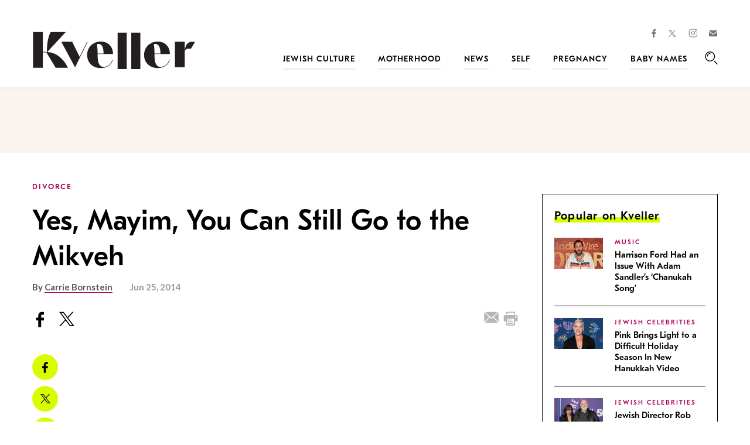

--- FILE ---
content_type: text/html; charset=utf-8
request_url: https://www.google.com/recaptcha/api2/anchor?ar=1&k=6LfhpgMsAAAAABX5zN7AMnMmTG4gzUAQq2XyPTlc&co=aHR0cHM6Ly93d3cua3ZlbGxlci5jb206NDQz&hl=en&v=PoyoqOPhxBO7pBk68S4YbpHZ&size=normal&anchor-ms=20000&execute-ms=30000&cb=h4bpabc2vtum
body_size: 49511
content:
<!DOCTYPE HTML><html dir="ltr" lang="en"><head><meta http-equiv="Content-Type" content="text/html; charset=UTF-8">
<meta http-equiv="X-UA-Compatible" content="IE=edge">
<title>reCAPTCHA</title>
<style type="text/css">
/* cyrillic-ext */
@font-face {
  font-family: 'Roboto';
  font-style: normal;
  font-weight: 400;
  font-stretch: 100%;
  src: url(//fonts.gstatic.com/s/roboto/v48/KFO7CnqEu92Fr1ME7kSn66aGLdTylUAMa3GUBHMdazTgWw.woff2) format('woff2');
  unicode-range: U+0460-052F, U+1C80-1C8A, U+20B4, U+2DE0-2DFF, U+A640-A69F, U+FE2E-FE2F;
}
/* cyrillic */
@font-face {
  font-family: 'Roboto';
  font-style: normal;
  font-weight: 400;
  font-stretch: 100%;
  src: url(//fonts.gstatic.com/s/roboto/v48/KFO7CnqEu92Fr1ME7kSn66aGLdTylUAMa3iUBHMdazTgWw.woff2) format('woff2');
  unicode-range: U+0301, U+0400-045F, U+0490-0491, U+04B0-04B1, U+2116;
}
/* greek-ext */
@font-face {
  font-family: 'Roboto';
  font-style: normal;
  font-weight: 400;
  font-stretch: 100%;
  src: url(//fonts.gstatic.com/s/roboto/v48/KFO7CnqEu92Fr1ME7kSn66aGLdTylUAMa3CUBHMdazTgWw.woff2) format('woff2');
  unicode-range: U+1F00-1FFF;
}
/* greek */
@font-face {
  font-family: 'Roboto';
  font-style: normal;
  font-weight: 400;
  font-stretch: 100%;
  src: url(//fonts.gstatic.com/s/roboto/v48/KFO7CnqEu92Fr1ME7kSn66aGLdTylUAMa3-UBHMdazTgWw.woff2) format('woff2');
  unicode-range: U+0370-0377, U+037A-037F, U+0384-038A, U+038C, U+038E-03A1, U+03A3-03FF;
}
/* math */
@font-face {
  font-family: 'Roboto';
  font-style: normal;
  font-weight: 400;
  font-stretch: 100%;
  src: url(//fonts.gstatic.com/s/roboto/v48/KFO7CnqEu92Fr1ME7kSn66aGLdTylUAMawCUBHMdazTgWw.woff2) format('woff2');
  unicode-range: U+0302-0303, U+0305, U+0307-0308, U+0310, U+0312, U+0315, U+031A, U+0326-0327, U+032C, U+032F-0330, U+0332-0333, U+0338, U+033A, U+0346, U+034D, U+0391-03A1, U+03A3-03A9, U+03B1-03C9, U+03D1, U+03D5-03D6, U+03F0-03F1, U+03F4-03F5, U+2016-2017, U+2034-2038, U+203C, U+2040, U+2043, U+2047, U+2050, U+2057, U+205F, U+2070-2071, U+2074-208E, U+2090-209C, U+20D0-20DC, U+20E1, U+20E5-20EF, U+2100-2112, U+2114-2115, U+2117-2121, U+2123-214F, U+2190, U+2192, U+2194-21AE, U+21B0-21E5, U+21F1-21F2, U+21F4-2211, U+2213-2214, U+2216-22FF, U+2308-230B, U+2310, U+2319, U+231C-2321, U+2336-237A, U+237C, U+2395, U+239B-23B7, U+23D0, U+23DC-23E1, U+2474-2475, U+25AF, U+25B3, U+25B7, U+25BD, U+25C1, U+25CA, U+25CC, U+25FB, U+266D-266F, U+27C0-27FF, U+2900-2AFF, U+2B0E-2B11, U+2B30-2B4C, U+2BFE, U+3030, U+FF5B, U+FF5D, U+1D400-1D7FF, U+1EE00-1EEFF;
}
/* symbols */
@font-face {
  font-family: 'Roboto';
  font-style: normal;
  font-weight: 400;
  font-stretch: 100%;
  src: url(//fonts.gstatic.com/s/roboto/v48/KFO7CnqEu92Fr1ME7kSn66aGLdTylUAMaxKUBHMdazTgWw.woff2) format('woff2');
  unicode-range: U+0001-000C, U+000E-001F, U+007F-009F, U+20DD-20E0, U+20E2-20E4, U+2150-218F, U+2190, U+2192, U+2194-2199, U+21AF, U+21E6-21F0, U+21F3, U+2218-2219, U+2299, U+22C4-22C6, U+2300-243F, U+2440-244A, U+2460-24FF, U+25A0-27BF, U+2800-28FF, U+2921-2922, U+2981, U+29BF, U+29EB, U+2B00-2BFF, U+4DC0-4DFF, U+FFF9-FFFB, U+10140-1018E, U+10190-1019C, U+101A0, U+101D0-101FD, U+102E0-102FB, U+10E60-10E7E, U+1D2C0-1D2D3, U+1D2E0-1D37F, U+1F000-1F0FF, U+1F100-1F1AD, U+1F1E6-1F1FF, U+1F30D-1F30F, U+1F315, U+1F31C, U+1F31E, U+1F320-1F32C, U+1F336, U+1F378, U+1F37D, U+1F382, U+1F393-1F39F, U+1F3A7-1F3A8, U+1F3AC-1F3AF, U+1F3C2, U+1F3C4-1F3C6, U+1F3CA-1F3CE, U+1F3D4-1F3E0, U+1F3ED, U+1F3F1-1F3F3, U+1F3F5-1F3F7, U+1F408, U+1F415, U+1F41F, U+1F426, U+1F43F, U+1F441-1F442, U+1F444, U+1F446-1F449, U+1F44C-1F44E, U+1F453, U+1F46A, U+1F47D, U+1F4A3, U+1F4B0, U+1F4B3, U+1F4B9, U+1F4BB, U+1F4BF, U+1F4C8-1F4CB, U+1F4D6, U+1F4DA, U+1F4DF, U+1F4E3-1F4E6, U+1F4EA-1F4ED, U+1F4F7, U+1F4F9-1F4FB, U+1F4FD-1F4FE, U+1F503, U+1F507-1F50B, U+1F50D, U+1F512-1F513, U+1F53E-1F54A, U+1F54F-1F5FA, U+1F610, U+1F650-1F67F, U+1F687, U+1F68D, U+1F691, U+1F694, U+1F698, U+1F6AD, U+1F6B2, U+1F6B9-1F6BA, U+1F6BC, U+1F6C6-1F6CF, U+1F6D3-1F6D7, U+1F6E0-1F6EA, U+1F6F0-1F6F3, U+1F6F7-1F6FC, U+1F700-1F7FF, U+1F800-1F80B, U+1F810-1F847, U+1F850-1F859, U+1F860-1F887, U+1F890-1F8AD, U+1F8B0-1F8BB, U+1F8C0-1F8C1, U+1F900-1F90B, U+1F93B, U+1F946, U+1F984, U+1F996, U+1F9E9, U+1FA00-1FA6F, U+1FA70-1FA7C, U+1FA80-1FA89, U+1FA8F-1FAC6, U+1FACE-1FADC, U+1FADF-1FAE9, U+1FAF0-1FAF8, U+1FB00-1FBFF;
}
/* vietnamese */
@font-face {
  font-family: 'Roboto';
  font-style: normal;
  font-weight: 400;
  font-stretch: 100%;
  src: url(//fonts.gstatic.com/s/roboto/v48/KFO7CnqEu92Fr1ME7kSn66aGLdTylUAMa3OUBHMdazTgWw.woff2) format('woff2');
  unicode-range: U+0102-0103, U+0110-0111, U+0128-0129, U+0168-0169, U+01A0-01A1, U+01AF-01B0, U+0300-0301, U+0303-0304, U+0308-0309, U+0323, U+0329, U+1EA0-1EF9, U+20AB;
}
/* latin-ext */
@font-face {
  font-family: 'Roboto';
  font-style: normal;
  font-weight: 400;
  font-stretch: 100%;
  src: url(//fonts.gstatic.com/s/roboto/v48/KFO7CnqEu92Fr1ME7kSn66aGLdTylUAMa3KUBHMdazTgWw.woff2) format('woff2');
  unicode-range: U+0100-02BA, U+02BD-02C5, U+02C7-02CC, U+02CE-02D7, U+02DD-02FF, U+0304, U+0308, U+0329, U+1D00-1DBF, U+1E00-1E9F, U+1EF2-1EFF, U+2020, U+20A0-20AB, U+20AD-20C0, U+2113, U+2C60-2C7F, U+A720-A7FF;
}
/* latin */
@font-face {
  font-family: 'Roboto';
  font-style: normal;
  font-weight: 400;
  font-stretch: 100%;
  src: url(//fonts.gstatic.com/s/roboto/v48/KFO7CnqEu92Fr1ME7kSn66aGLdTylUAMa3yUBHMdazQ.woff2) format('woff2');
  unicode-range: U+0000-00FF, U+0131, U+0152-0153, U+02BB-02BC, U+02C6, U+02DA, U+02DC, U+0304, U+0308, U+0329, U+2000-206F, U+20AC, U+2122, U+2191, U+2193, U+2212, U+2215, U+FEFF, U+FFFD;
}
/* cyrillic-ext */
@font-face {
  font-family: 'Roboto';
  font-style: normal;
  font-weight: 500;
  font-stretch: 100%;
  src: url(//fonts.gstatic.com/s/roboto/v48/KFO7CnqEu92Fr1ME7kSn66aGLdTylUAMa3GUBHMdazTgWw.woff2) format('woff2');
  unicode-range: U+0460-052F, U+1C80-1C8A, U+20B4, U+2DE0-2DFF, U+A640-A69F, U+FE2E-FE2F;
}
/* cyrillic */
@font-face {
  font-family: 'Roboto';
  font-style: normal;
  font-weight: 500;
  font-stretch: 100%;
  src: url(//fonts.gstatic.com/s/roboto/v48/KFO7CnqEu92Fr1ME7kSn66aGLdTylUAMa3iUBHMdazTgWw.woff2) format('woff2');
  unicode-range: U+0301, U+0400-045F, U+0490-0491, U+04B0-04B1, U+2116;
}
/* greek-ext */
@font-face {
  font-family: 'Roboto';
  font-style: normal;
  font-weight: 500;
  font-stretch: 100%;
  src: url(//fonts.gstatic.com/s/roboto/v48/KFO7CnqEu92Fr1ME7kSn66aGLdTylUAMa3CUBHMdazTgWw.woff2) format('woff2');
  unicode-range: U+1F00-1FFF;
}
/* greek */
@font-face {
  font-family: 'Roboto';
  font-style: normal;
  font-weight: 500;
  font-stretch: 100%;
  src: url(//fonts.gstatic.com/s/roboto/v48/KFO7CnqEu92Fr1ME7kSn66aGLdTylUAMa3-UBHMdazTgWw.woff2) format('woff2');
  unicode-range: U+0370-0377, U+037A-037F, U+0384-038A, U+038C, U+038E-03A1, U+03A3-03FF;
}
/* math */
@font-face {
  font-family: 'Roboto';
  font-style: normal;
  font-weight: 500;
  font-stretch: 100%;
  src: url(//fonts.gstatic.com/s/roboto/v48/KFO7CnqEu92Fr1ME7kSn66aGLdTylUAMawCUBHMdazTgWw.woff2) format('woff2');
  unicode-range: U+0302-0303, U+0305, U+0307-0308, U+0310, U+0312, U+0315, U+031A, U+0326-0327, U+032C, U+032F-0330, U+0332-0333, U+0338, U+033A, U+0346, U+034D, U+0391-03A1, U+03A3-03A9, U+03B1-03C9, U+03D1, U+03D5-03D6, U+03F0-03F1, U+03F4-03F5, U+2016-2017, U+2034-2038, U+203C, U+2040, U+2043, U+2047, U+2050, U+2057, U+205F, U+2070-2071, U+2074-208E, U+2090-209C, U+20D0-20DC, U+20E1, U+20E5-20EF, U+2100-2112, U+2114-2115, U+2117-2121, U+2123-214F, U+2190, U+2192, U+2194-21AE, U+21B0-21E5, U+21F1-21F2, U+21F4-2211, U+2213-2214, U+2216-22FF, U+2308-230B, U+2310, U+2319, U+231C-2321, U+2336-237A, U+237C, U+2395, U+239B-23B7, U+23D0, U+23DC-23E1, U+2474-2475, U+25AF, U+25B3, U+25B7, U+25BD, U+25C1, U+25CA, U+25CC, U+25FB, U+266D-266F, U+27C0-27FF, U+2900-2AFF, U+2B0E-2B11, U+2B30-2B4C, U+2BFE, U+3030, U+FF5B, U+FF5D, U+1D400-1D7FF, U+1EE00-1EEFF;
}
/* symbols */
@font-face {
  font-family: 'Roboto';
  font-style: normal;
  font-weight: 500;
  font-stretch: 100%;
  src: url(//fonts.gstatic.com/s/roboto/v48/KFO7CnqEu92Fr1ME7kSn66aGLdTylUAMaxKUBHMdazTgWw.woff2) format('woff2');
  unicode-range: U+0001-000C, U+000E-001F, U+007F-009F, U+20DD-20E0, U+20E2-20E4, U+2150-218F, U+2190, U+2192, U+2194-2199, U+21AF, U+21E6-21F0, U+21F3, U+2218-2219, U+2299, U+22C4-22C6, U+2300-243F, U+2440-244A, U+2460-24FF, U+25A0-27BF, U+2800-28FF, U+2921-2922, U+2981, U+29BF, U+29EB, U+2B00-2BFF, U+4DC0-4DFF, U+FFF9-FFFB, U+10140-1018E, U+10190-1019C, U+101A0, U+101D0-101FD, U+102E0-102FB, U+10E60-10E7E, U+1D2C0-1D2D3, U+1D2E0-1D37F, U+1F000-1F0FF, U+1F100-1F1AD, U+1F1E6-1F1FF, U+1F30D-1F30F, U+1F315, U+1F31C, U+1F31E, U+1F320-1F32C, U+1F336, U+1F378, U+1F37D, U+1F382, U+1F393-1F39F, U+1F3A7-1F3A8, U+1F3AC-1F3AF, U+1F3C2, U+1F3C4-1F3C6, U+1F3CA-1F3CE, U+1F3D4-1F3E0, U+1F3ED, U+1F3F1-1F3F3, U+1F3F5-1F3F7, U+1F408, U+1F415, U+1F41F, U+1F426, U+1F43F, U+1F441-1F442, U+1F444, U+1F446-1F449, U+1F44C-1F44E, U+1F453, U+1F46A, U+1F47D, U+1F4A3, U+1F4B0, U+1F4B3, U+1F4B9, U+1F4BB, U+1F4BF, U+1F4C8-1F4CB, U+1F4D6, U+1F4DA, U+1F4DF, U+1F4E3-1F4E6, U+1F4EA-1F4ED, U+1F4F7, U+1F4F9-1F4FB, U+1F4FD-1F4FE, U+1F503, U+1F507-1F50B, U+1F50D, U+1F512-1F513, U+1F53E-1F54A, U+1F54F-1F5FA, U+1F610, U+1F650-1F67F, U+1F687, U+1F68D, U+1F691, U+1F694, U+1F698, U+1F6AD, U+1F6B2, U+1F6B9-1F6BA, U+1F6BC, U+1F6C6-1F6CF, U+1F6D3-1F6D7, U+1F6E0-1F6EA, U+1F6F0-1F6F3, U+1F6F7-1F6FC, U+1F700-1F7FF, U+1F800-1F80B, U+1F810-1F847, U+1F850-1F859, U+1F860-1F887, U+1F890-1F8AD, U+1F8B0-1F8BB, U+1F8C0-1F8C1, U+1F900-1F90B, U+1F93B, U+1F946, U+1F984, U+1F996, U+1F9E9, U+1FA00-1FA6F, U+1FA70-1FA7C, U+1FA80-1FA89, U+1FA8F-1FAC6, U+1FACE-1FADC, U+1FADF-1FAE9, U+1FAF0-1FAF8, U+1FB00-1FBFF;
}
/* vietnamese */
@font-face {
  font-family: 'Roboto';
  font-style: normal;
  font-weight: 500;
  font-stretch: 100%;
  src: url(//fonts.gstatic.com/s/roboto/v48/KFO7CnqEu92Fr1ME7kSn66aGLdTylUAMa3OUBHMdazTgWw.woff2) format('woff2');
  unicode-range: U+0102-0103, U+0110-0111, U+0128-0129, U+0168-0169, U+01A0-01A1, U+01AF-01B0, U+0300-0301, U+0303-0304, U+0308-0309, U+0323, U+0329, U+1EA0-1EF9, U+20AB;
}
/* latin-ext */
@font-face {
  font-family: 'Roboto';
  font-style: normal;
  font-weight: 500;
  font-stretch: 100%;
  src: url(//fonts.gstatic.com/s/roboto/v48/KFO7CnqEu92Fr1ME7kSn66aGLdTylUAMa3KUBHMdazTgWw.woff2) format('woff2');
  unicode-range: U+0100-02BA, U+02BD-02C5, U+02C7-02CC, U+02CE-02D7, U+02DD-02FF, U+0304, U+0308, U+0329, U+1D00-1DBF, U+1E00-1E9F, U+1EF2-1EFF, U+2020, U+20A0-20AB, U+20AD-20C0, U+2113, U+2C60-2C7F, U+A720-A7FF;
}
/* latin */
@font-face {
  font-family: 'Roboto';
  font-style: normal;
  font-weight: 500;
  font-stretch: 100%;
  src: url(//fonts.gstatic.com/s/roboto/v48/KFO7CnqEu92Fr1ME7kSn66aGLdTylUAMa3yUBHMdazQ.woff2) format('woff2');
  unicode-range: U+0000-00FF, U+0131, U+0152-0153, U+02BB-02BC, U+02C6, U+02DA, U+02DC, U+0304, U+0308, U+0329, U+2000-206F, U+20AC, U+2122, U+2191, U+2193, U+2212, U+2215, U+FEFF, U+FFFD;
}
/* cyrillic-ext */
@font-face {
  font-family: 'Roboto';
  font-style: normal;
  font-weight: 900;
  font-stretch: 100%;
  src: url(//fonts.gstatic.com/s/roboto/v48/KFO7CnqEu92Fr1ME7kSn66aGLdTylUAMa3GUBHMdazTgWw.woff2) format('woff2');
  unicode-range: U+0460-052F, U+1C80-1C8A, U+20B4, U+2DE0-2DFF, U+A640-A69F, U+FE2E-FE2F;
}
/* cyrillic */
@font-face {
  font-family: 'Roboto';
  font-style: normal;
  font-weight: 900;
  font-stretch: 100%;
  src: url(//fonts.gstatic.com/s/roboto/v48/KFO7CnqEu92Fr1ME7kSn66aGLdTylUAMa3iUBHMdazTgWw.woff2) format('woff2');
  unicode-range: U+0301, U+0400-045F, U+0490-0491, U+04B0-04B1, U+2116;
}
/* greek-ext */
@font-face {
  font-family: 'Roboto';
  font-style: normal;
  font-weight: 900;
  font-stretch: 100%;
  src: url(//fonts.gstatic.com/s/roboto/v48/KFO7CnqEu92Fr1ME7kSn66aGLdTylUAMa3CUBHMdazTgWw.woff2) format('woff2');
  unicode-range: U+1F00-1FFF;
}
/* greek */
@font-face {
  font-family: 'Roboto';
  font-style: normal;
  font-weight: 900;
  font-stretch: 100%;
  src: url(//fonts.gstatic.com/s/roboto/v48/KFO7CnqEu92Fr1ME7kSn66aGLdTylUAMa3-UBHMdazTgWw.woff2) format('woff2');
  unicode-range: U+0370-0377, U+037A-037F, U+0384-038A, U+038C, U+038E-03A1, U+03A3-03FF;
}
/* math */
@font-face {
  font-family: 'Roboto';
  font-style: normal;
  font-weight: 900;
  font-stretch: 100%;
  src: url(//fonts.gstatic.com/s/roboto/v48/KFO7CnqEu92Fr1ME7kSn66aGLdTylUAMawCUBHMdazTgWw.woff2) format('woff2');
  unicode-range: U+0302-0303, U+0305, U+0307-0308, U+0310, U+0312, U+0315, U+031A, U+0326-0327, U+032C, U+032F-0330, U+0332-0333, U+0338, U+033A, U+0346, U+034D, U+0391-03A1, U+03A3-03A9, U+03B1-03C9, U+03D1, U+03D5-03D6, U+03F0-03F1, U+03F4-03F5, U+2016-2017, U+2034-2038, U+203C, U+2040, U+2043, U+2047, U+2050, U+2057, U+205F, U+2070-2071, U+2074-208E, U+2090-209C, U+20D0-20DC, U+20E1, U+20E5-20EF, U+2100-2112, U+2114-2115, U+2117-2121, U+2123-214F, U+2190, U+2192, U+2194-21AE, U+21B0-21E5, U+21F1-21F2, U+21F4-2211, U+2213-2214, U+2216-22FF, U+2308-230B, U+2310, U+2319, U+231C-2321, U+2336-237A, U+237C, U+2395, U+239B-23B7, U+23D0, U+23DC-23E1, U+2474-2475, U+25AF, U+25B3, U+25B7, U+25BD, U+25C1, U+25CA, U+25CC, U+25FB, U+266D-266F, U+27C0-27FF, U+2900-2AFF, U+2B0E-2B11, U+2B30-2B4C, U+2BFE, U+3030, U+FF5B, U+FF5D, U+1D400-1D7FF, U+1EE00-1EEFF;
}
/* symbols */
@font-face {
  font-family: 'Roboto';
  font-style: normal;
  font-weight: 900;
  font-stretch: 100%;
  src: url(//fonts.gstatic.com/s/roboto/v48/KFO7CnqEu92Fr1ME7kSn66aGLdTylUAMaxKUBHMdazTgWw.woff2) format('woff2');
  unicode-range: U+0001-000C, U+000E-001F, U+007F-009F, U+20DD-20E0, U+20E2-20E4, U+2150-218F, U+2190, U+2192, U+2194-2199, U+21AF, U+21E6-21F0, U+21F3, U+2218-2219, U+2299, U+22C4-22C6, U+2300-243F, U+2440-244A, U+2460-24FF, U+25A0-27BF, U+2800-28FF, U+2921-2922, U+2981, U+29BF, U+29EB, U+2B00-2BFF, U+4DC0-4DFF, U+FFF9-FFFB, U+10140-1018E, U+10190-1019C, U+101A0, U+101D0-101FD, U+102E0-102FB, U+10E60-10E7E, U+1D2C0-1D2D3, U+1D2E0-1D37F, U+1F000-1F0FF, U+1F100-1F1AD, U+1F1E6-1F1FF, U+1F30D-1F30F, U+1F315, U+1F31C, U+1F31E, U+1F320-1F32C, U+1F336, U+1F378, U+1F37D, U+1F382, U+1F393-1F39F, U+1F3A7-1F3A8, U+1F3AC-1F3AF, U+1F3C2, U+1F3C4-1F3C6, U+1F3CA-1F3CE, U+1F3D4-1F3E0, U+1F3ED, U+1F3F1-1F3F3, U+1F3F5-1F3F7, U+1F408, U+1F415, U+1F41F, U+1F426, U+1F43F, U+1F441-1F442, U+1F444, U+1F446-1F449, U+1F44C-1F44E, U+1F453, U+1F46A, U+1F47D, U+1F4A3, U+1F4B0, U+1F4B3, U+1F4B9, U+1F4BB, U+1F4BF, U+1F4C8-1F4CB, U+1F4D6, U+1F4DA, U+1F4DF, U+1F4E3-1F4E6, U+1F4EA-1F4ED, U+1F4F7, U+1F4F9-1F4FB, U+1F4FD-1F4FE, U+1F503, U+1F507-1F50B, U+1F50D, U+1F512-1F513, U+1F53E-1F54A, U+1F54F-1F5FA, U+1F610, U+1F650-1F67F, U+1F687, U+1F68D, U+1F691, U+1F694, U+1F698, U+1F6AD, U+1F6B2, U+1F6B9-1F6BA, U+1F6BC, U+1F6C6-1F6CF, U+1F6D3-1F6D7, U+1F6E0-1F6EA, U+1F6F0-1F6F3, U+1F6F7-1F6FC, U+1F700-1F7FF, U+1F800-1F80B, U+1F810-1F847, U+1F850-1F859, U+1F860-1F887, U+1F890-1F8AD, U+1F8B0-1F8BB, U+1F8C0-1F8C1, U+1F900-1F90B, U+1F93B, U+1F946, U+1F984, U+1F996, U+1F9E9, U+1FA00-1FA6F, U+1FA70-1FA7C, U+1FA80-1FA89, U+1FA8F-1FAC6, U+1FACE-1FADC, U+1FADF-1FAE9, U+1FAF0-1FAF8, U+1FB00-1FBFF;
}
/* vietnamese */
@font-face {
  font-family: 'Roboto';
  font-style: normal;
  font-weight: 900;
  font-stretch: 100%;
  src: url(//fonts.gstatic.com/s/roboto/v48/KFO7CnqEu92Fr1ME7kSn66aGLdTylUAMa3OUBHMdazTgWw.woff2) format('woff2');
  unicode-range: U+0102-0103, U+0110-0111, U+0128-0129, U+0168-0169, U+01A0-01A1, U+01AF-01B0, U+0300-0301, U+0303-0304, U+0308-0309, U+0323, U+0329, U+1EA0-1EF9, U+20AB;
}
/* latin-ext */
@font-face {
  font-family: 'Roboto';
  font-style: normal;
  font-weight: 900;
  font-stretch: 100%;
  src: url(//fonts.gstatic.com/s/roboto/v48/KFO7CnqEu92Fr1ME7kSn66aGLdTylUAMa3KUBHMdazTgWw.woff2) format('woff2');
  unicode-range: U+0100-02BA, U+02BD-02C5, U+02C7-02CC, U+02CE-02D7, U+02DD-02FF, U+0304, U+0308, U+0329, U+1D00-1DBF, U+1E00-1E9F, U+1EF2-1EFF, U+2020, U+20A0-20AB, U+20AD-20C0, U+2113, U+2C60-2C7F, U+A720-A7FF;
}
/* latin */
@font-face {
  font-family: 'Roboto';
  font-style: normal;
  font-weight: 900;
  font-stretch: 100%;
  src: url(//fonts.gstatic.com/s/roboto/v48/KFO7CnqEu92Fr1ME7kSn66aGLdTylUAMa3yUBHMdazQ.woff2) format('woff2');
  unicode-range: U+0000-00FF, U+0131, U+0152-0153, U+02BB-02BC, U+02C6, U+02DA, U+02DC, U+0304, U+0308, U+0329, U+2000-206F, U+20AC, U+2122, U+2191, U+2193, U+2212, U+2215, U+FEFF, U+FFFD;
}

</style>
<link rel="stylesheet" type="text/css" href="https://www.gstatic.com/recaptcha/releases/PoyoqOPhxBO7pBk68S4YbpHZ/styles__ltr.css">
<script nonce="ZqqhUBgze6HR03djGEgdbQ" type="text/javascript">window['__recaptcha_api'] = 'https://www.google.com/recaptcha/api2/';</script>
<script type="text/javascript" src="https://www.gstatic.com/recaptcha/releases/PoyoqOPhxBO7pBk68S4YbpHZ/recaptcha__en.js" nonce="ZqqhUBgze6HR03djGEgdbQ">
      
    </script></head>
<body><div id="rc-anchor-alert" class="rc-anchor-alert"></div>
<input type="hidden" id="recaptcha-token" value="[base64]">
<script type="text/javascript" nonce="ZqqhUBgze6HR03djGEgdbQ">
      recaptcha.anchor.Main.init("[\x22ainput\x22,[\x22bgdata\x22,\x22\x22,\[base64]/[base64]/[base64]/bmV3IHJbeF0oY1swXSk6RT09Mj9uZXcgclt4XShjWzBdLGNbMV0pOkU9PTM/bmV3IHJbeF0oY1swXSxjWzFdLGNbMl0pOkU9PTQ/[base64]/[base64]/[base64]/[base64]/[base64]/[base64]/[base64]/[base64]\x22,\[base64]\x22,\x22FEXDsMOMw7fDn8ORLcKTQTvDizh+XcKiFl5Yw43DrULDu8OXwptwFhI/w6AVw6LCrsOOwqDDh8Klw4w3LsORw49awofDkcOwDMKowpcBVFrCiRLCrMOpwprDmzEDwoh5ScOEwp/[base64]/[base64]/Cl8ORc8OdM00cwrJAXBfCgsOzVG3ChsOkEMKmS3DCnsKfLQ0PBMO7fmbCncOKesKfwpfCljxewqfCnlorKcOnIsOtfkkzwrzDsyBDw7k7Bgg8DmgSGMKzfFo0w4w5w6nCoS0SdwTCjhbCksK1SUoWw4BAwrpiP8OdL1Byw7nDr8KEw64Ow7/DinHDrcO9PRoDbyodw7ctQsK3w57DlBs3w7HCnywEdz3DgMOxw5HCiMOvwoggwr/DnidbwobCvMOMLsKxwp4dwpLDkDPDqcOuODthF8KxwoUYbVcBw4AIK1IQIMOaGcOlw7zDncO1BCktIzkONMKOw41kwpR6Oj7CkRAkw4jDnXAEw4YJw7DClngaZ3XCo8Oew5xKFsOcwobDnUjDsMOnwrvDrsOXWMO2w5LChlw8wodEQsK9w6/Dr8OTEkwCw5fDlFvCs8OtFRvDqMO7wqfDqMOqwrfDjTrDgMODw6/CqVctJmINTRRBJMOwEGElQV9XOwjCkx3DpEZYw6HDuwECLsOyw6YXwpTCuBvDv1DCtsKnwpwhJHsYfMOgGzPCqMOrLjvDhsOVw4tGwpsRGcKyw4d+d8OsQBBTesOVwpXCqzlNw47ChSrDvXbCq13DqsObwqNCw4vChQfDqAJVw6g/wrHDnMOMwoIiS2zDscKqewtAEHVdwoo/B3/[base64]/Dv8Kzw4FcTlB4wpXDucOwwrXCr8KawqIzWcKJw5TDusKmTcOhMMO9CwNKJMOFw5bClQwBwqHDjFsww4obw5/DrSVrQMKjGcOFWcOIOcKJw4deU8OsIS7DqcKzasK+w5laY0PDkcKcwr/Dhj3DokhRKWxcIywewr/[base64]/DicKSw4J4w7E7G8OLS2fCj8KKwo1FT33DqMKsUCXDocK+fsOZwrzCrhkDwo/CiHttw4cELMOFKmDClWrDuz3CksKgH8O6wogLd8OoJcOBLcO4J8KuUXLChBdnVsK/[base64]/Cq2gdwrAGw6jCnUDCgg5Wwo1Qw7PDqjDDt8KpCX3DhljDjsORw77DucONTkfDpsO6wr4nwrLCuMKCw7XCt2dTM2Jfw41cwrB1FAHCvDA1w4bCl8OyKQwPKMKjwobCgyYHwpxtdcOTwrgqRXrCrH3DpsOOasKGClYENcOUw7wzwr/DhgBMGiMQJg08wrHDhQRlw6sdwpcdJ2nDscOPwrbCuwcbR8K/H8KnwohsPmBGwpw8M8K6U8KOSXZnPxbDrMKHwqbCmcOZV8K+w6jDiAoZwr7DhcK+HMKcwrdBw53DgT42w4XCs8K5esKlGMKywpzCuMKaX8OCwqFEw4DDj8Ktcx40wp/Ct0JUw6JwMEZDwpvCsAnCu0TDhcO3Zh7ChMO+bVwtWzo1wrMuKBkYdsOWcHFpNXw5KxBDf8O1DMOzE8KkOsK3wpgbSMOTZ8OLXlrDhcOXP1HCgnXDk8KNccOXUzhfRcO3Mz3CoMO9OcOew5RmPcK/ZgLDqyAZHcODwrjDmljChsKkMixZDT3Cp2pXw7Ief8KWw7vDvTZtwo0bwqLCiiDCn37CnGjDlsKowoIBOcKEEsKbw4ZswpDDjz7DrsKew73DhsOYLsK5V8OFbBZsw6HDqxnDkUzDlUB5wp5Sw67DgMKSw4FMOcOKAsOZw4XDiMKQVMKXwpvCqV3CkH/[base64]/DocKraH3ClH7DjQx9wovDuMK2wr5twqDDjcKLF8K+w77CjcOCwrUpKMKpw6HDl0fDm0bDriHDtRPDpMO0UcKywqzDucOrwq/DqsO0w5rDi0nCpcOBIsOWaDXCksOlccKFw4sAMVpXC8O1fMKldAcceVvDosKHwoPCvMO/wr4uw5khKSrDgFnChk3DsMOAwoXDnlVIw6ZKVn8Xw7fDrz3Dkit6CVDDgAFaw7PDsx7CssKewpbDsznCqMOgw6Fow6ZzwqlJwoTDk8OWw5zDoTE0MFx6EQIewr/[base64]/CnsOGGgvDo8OLdsOAOw5gUzPDvCxEwqIkwprDkRnDvCANw6LDqsO3XcKoC8KFw4/Do8KGw6FuJMONcsKoOmvCtgbDgHM7CibCqMOIwoMhek98w6fDmXo4Yi3Co1YaLMKEUFBWw7/[base64]/DmzI0RngBMcKeSMOVwrrDpAVXaV7DqMO2E8Opfl9VCCNVw4vCkhoJICkkw5DDkMKfwoVRwpDCoiZBH1pSw7/DinI7wqTDuMOVwo4Nw6E0Jk/CqcOSRsObw6skPcKnw4dKTBLDpMOZdMOSScOrIirCoHDCpibDvnzDvsKKXsK8CcOTLgLDoD7DmiLDt8Oswq3CtcKlw4YWesOjw5BjazLCqnHDhUDCjFjCtg0KSAbDrcKIw43Di8KrwrPCoXlMVnrCo2dddMOjw4vCgcKsw5/ChyHDoksZTnFQCXVOdGzDqF3CucKHwrjCiMKGBMO6w6/Dv8OXWTPDlmDDr1HDk8OLYMOMw5fDvMKkw5jCv8K3CwQQwqJsw4vCgk5pwp/[base64]/MmI9WVNOwo/Ck8OPwpdiQMOKwpUTw4VTw53CvcOAGAVEAnrCscOpw7HCgR/DqsO9aMKVJsODeT7DtsK7JcO/IsKeWybClhENW3XCgsOgP8KPw4PDksKiLsOiw4Ygw5EGwqbDqz97RyPDv2jCjBBgPsOWdcKFcsOqEcKzc8KQwrEJwpvDtzTCi8KNZcObwoLDri/[base64]/[base64]/CFY3ZwwyTsKRTsObwpzDoTjCkQMnw4vCksK/w7TDgzvCv3nDvAfCi2bCiTtXw5gIw7g+wo9Mw4HDqTULwpUNw6/Ch8Ofc8Krw5QNUsKww67Dmn7CqGFEFGNSLMOOdkzCnMO4w5N7WArCgsKfKsOTBxJuwpNSQWxHPB47wqxKSX8cw74uw4FpScO+w5d1XcOQwr/[base64]/Cl3Zkw5HDunZNw5HDixLCnBA1fcOMw6zDpyYTwrLDjixFw61dZsKtT8KpMMKBQMKCcMKaJTgrw45ew6bDixwkFTlCwrXCjcK1EBd+wrPDg0BZwrERw7nCji3CsQnDtR7DocODGsKrwrlAwo8UwrI+KsOywrfCkA4eYMO/[base64]/wp9QwonCrksww5rDlWXDvsKMwqbDqsK6dMKvRXkuw7jDuGceEcKXwowNwpFew7p5Gj8BU8K9w5JtHAxxw491w7TDinwRZ8OxZT8hFlTCh3HDjD55wrlbw67DmMOPIMKgcHNfUsOIYcOnwrQtwrRhED/ClSY7EcOEUUbCpWrDp8Ktwpw7V8KVYcO8woFUwrBKw7HCphlhw5E7wolEScOCAwQ3w6rCs8KrN1LDpcKmw4tQwpxAwocBXXbDu1TDuVPDpwt9LShdYMKwKsOWw4gNLF/DtMKPw63CiMK4C03DkBvCosOCM8O5NC/CvcKCw4hVw7wEwobCh1kFw6bDjjHCvcKJw7VcJBgmw5YMwrPCkMOUZAfCiCjCvMKHMsOab0UJw7XDug/CqRQtYMO3w6FWG8OaeVFCwpweWMOBesOxWcO2DWocwo8sw6/Dk8O7wqLDj8OKw7ZIwpnDgcKBR8O3RcOzLGfCnmvDk0XCviY5w47DrcOjw4kLwqbDv8OZHcOSwpktw43CusKywq7Cg8KAwr/CvU/CkyvDmiZHK8KAFMOFRRRdwqlcwp1vwo3DjMO2JWDDuHNwNMKeQTLDhh4ID8KcwonCmsO8woXCksOGBXrDmsK8wp8ow6/CjEfCrg1qw6DDhjVnwprDhsOYB8KKwr7DusOBKjhgwoLCpms8M8OtwogPRsOPw4AeWS9uLsOQT8KQR3PDtidSwpp5w63DksK7wpUDZ8OUw4TCg8OGwpvDhVbDvFoowrvCv8KAwoHDqMO+RMK1wqEeAmlhcMOBw7/CmgEDNjTCnMOhY1xcwqnDt0t5w7dxWcKGa8K6bcOdVCUGMcOiw67Cn0ImwqMrMcK4wqUMeVDDlMOWwrXCr8OkS8KabHTDozVswpUWw6dhGBbCicKMKcOmw5M4UcOVbk/CsMOzwqPCgBEBw6JoQ8KIwrVBM8KBZ2xBw6MmwoXDk8OWwpxuw543w4oIYVDCl8K8wq/[base64]/w5UHLGTDt0FMw7DDsWjCgxPChcOGwoHClsKwAMKxwopwwrIZX0BzZFNKw5xHw7rDj2jDgMO5wqvCpcK6worDkMKcdVdsGxcyEGxTK1jDnMKJwqcPw4hbJ8KZZsOIw57CgsO9GcO6wpLCgHQIRMO/DGzDkAAiw6PDvBnCtWRtFsOUw50Aw5/ChUt/[base64]/wpzCmCNxwpnCkBTCl0XDlMO1dlHCqAwHN8O0w4dIw7w6BcOXLUMqYsOVS8Obw5Fvwo4iPhFLbcKnw6LCvcO3EMKgNizChsOkCsK6wqjDgsOKw7Atw4XClsOIwqNTDSs0wpbDn8O5WF/DtMO9SMOIwr8oRcOWU1RkVzbDg8KuVsKPwqHDgcOpWmvCkwXDrWvCjxpKWsOCJ8OHwo/[base64]/[base64]/Dgh5aXyDCqcKNw5zCvcKxbsOZw71caxLCtsOeQxkZwrbCu8OLw65dw4Mtw4XCq8OCSmE1d8OuJcOFw4/ClsOZW8Kfw4sRZsKUwr7DnnlCXcKlMsOaDMOLK8OlCRrDt8OPSmJoHz1uwr8YHi4EP8KqwqIcSBhHwpxLwr7CgV/DsVNow5g5S2/[base64]/Dj0YceHrCom92w6XCq3fCqCAewq9YCMOyw5bDlRzDjcKKw5EbwrPCsxVwwoVIRcOXYcKQAsKrWGvCiCNjCXYaMMOEHgYTw7XCuGPDp8Kmw4DCm8KUUhcDw7hFw4dzaGAXw4/DujjDqMKLaEvCvBHCi1zChMK3QlMrNyYYwqrCm8OWacKIwp/[base64]/fCHCuVNZQMKvHsKGwp7CjkXDqiA3wq83w4piw48ywoLDlcOzw4/ChsOibiLChBNse05pJSQdwp59wo8Dwr14w7MjJi7Ct0PChsOxwrxAwr44w5XDhWQjw4jCtCvCmMK/[base64]/P8OqHXACw7xlw63DgSstw63DpsOrwq8gw6gFeFtuJyxLw5VvwrbCo1kmTcKvw5LCqCktHA/CnSRZEcOTa8KIKmbDksOEwqFPG8OUC3JVw7cYwozDrcOyV2TDmUnDpMKlI0o2w6HCkcKtw53CvMOgwpvClSIkwrXCtEbCjsONBiV8GDRXwrzDiMOLw6DCvcKww7crWQJ1eW8owqPDiE3DtFrDu8Obw7fDqcO2Vi3DrDbCkMKRw4HClsORwr04TiTDkxVIAWXCrcO/BknCtnrCpcO7wpjCkEgZdxpkw4LDjHvCvjhOMnNSw4DDsgtPcD5DOMKAdcKdJC7DuMK8asOdw78fSmJPwo7ChcO+MMOmAyoTRMOEw6LCjg3Dp1U8wqPDp8O9wq/Cl8OIw6PCmsKcwroBw7/[base64]/w4pUfCcyeMOwZwZ3VMKvAjrCvlbCt8Knw4xFw5jCssKhwozCt8KSeEAtwotgR8OxHTHDusKNwrltXy47wp/DpzbCtyMrIcOdwqhwwqNNH8KcQsO/[base64]/BcOlWcKrwoZWw5JWPALDicOLw7XDkTZ5woLClHw9wrbDi2ciw7vDnhxmw4I6EjHCo3TDtMKeworChMKjwrRSw7vCjcKoeWDDlsKFXMKCwpJqwpEvw7XCkAdUwqUFwpfDgwNCw7PDm8OowqVFZH7Dt2Mvw77CjFjDsHnCs8OVGMKQccKmw47CicKKwo/CtsKXI8KPwo/DhsKSw6ktw5hSbR4GamcSesOiQzvDi8KxY8Kqw69eEyVawqZ8LcKqMsK5ZsOGw5sbw4NTK8Otwq1HPcKBwpkGw6ppW8KLaMOnRsOASGRswpXCgFbDgMK4wpjDq8KDX8KrY2QwIksQTANKw6kxEH/DqcOUw4UDBzUfw7MgCljCqMOgw6zCnm3DssOMV8OaBMKjwqIyYMOAVAAeTn4hWznDu1fDocKqQsO6w6PDqsKfDD/CmsKRHCzDksKjdgN/BMOrQsO7wonCphzDkMK3wrrCpcO4wrnCsElndkoowqUbJynCiMKbwpUGw6Mpwo9Fwp/DlsO4GiEFwr17w4jCqTvDpsO/[base64]/CtsKUwpTDlcOPNg0WS3PClGpMwo/CvkjCncOqPsKeM8K4DRh6CsOlw7PCkcOfw4dsAsOiLMKHV8OvAcKDwpJ/w78vwqjCjRETwqzDryNqwrfCm2xzw4vDlDN0fEgvbMK2w7JOFMOVIsOBUMO0O8K6VDYhwqd0KjTCnsO8wqrDsD3ChHgdwqFUI8O/MMOJwqnDnG19ccO5w6zCiyFLw7HCh8KxwrhEwo/CqcKfFzvCusOKRlsAw6rCiMOIwoszwr0Uw7/[base64]/CvFMID8KuEsOKw4LCl1jDpm86wqkYT8O3LCtwwrFlBljDjsKxw41qwpJBJVrDtnQlccKRw65xA8OcP07CmcKOwrrDh2DDsMO5wp9uw5lve8OnbcKiw6/Du8KvQQfCgcOSw4nCjsOCMATCuFrDoAlpwr08w7DCmMOVQXDDuQXCn8OQLyTCpsOSw5BSLMKxw7R7wpwNRxl8XcK+BznCnsKkw7xEw4/[base64]/CiMOJw4zCt0Ecf8OQw7J1ZsOzGRsLYlNlwoEkwpYjwpPDhMOwZcKFw5HDosKhWRkqeVzDvsOUw48jw4lbw6DDkRvChcOSwoBYw6vClx/CpcO6FDQ8LFzDv8OLWXYXw7fDvlHCrsOGw5I3AH4Pw7MJM8KbGcO5wqkbw5o8BcKpwozCjsOUSMOtwoxKNnnDvU9fMcKjVSfCuEYFwpbCpmIpw4sADMOINRvDumDDqsKYZEjCuw0Ew58ECsOkDcKDLU8mHQ/[base64]/wosJbRXDnsOrNjcaw5fDrDXDlSVQwqNHJElPYHfDgCfCp8KcBRfDssKhwp5KQ8OYwqDDh8Ocw7vCgMO7wpvCuGnChX3CoMO5bnnCk8OCFjfDssOTwobCiDPDmsKDNCXCrsKzR8KbwovCg0/DuVtRwrEwHmzCvsO1EsKGW8OpX8K7esKjwoFqd0TCrgjDocK0GsKYw5jDpgnCjk0dw6/CmcO0wp7DtMK5HjLDmMOIw4kIXSjCk8KSe2JAbizDgMOKR0gyRsOJN8K5csKCw7nDtsOqacOsIsOmwrU/E3bCgcO1wo3CrcO5w5dOwr3DszVsBcOZJHDCpMOMUQh3wr9Pwqd0P8K6w6Iuw6MPwpbCrk3Ci8K0G8O1w5ALwrZGwrjCuQopwrvCs13ClsKcw6Y3Zntpw6TDkz5Ywrt1P8O/w4PCqQ57w7/DisOfBcK4N2HCoyrCjiBuwolxwo4LNsOYWlF0wqLCiMOKwqbDrcOww5vDgsOBMsOxQ8KAwrnDqMKAwoLDscOBdsOVwoAdwo5pfcKKwqrCrMOww6TCq8KKw53ClSM9wo7Cu19mEGzCgC/CuiUlwoDCksKzY8O6wqbDhMKzw5YPG2rCkBvDrsO2wqzDvm4bwpxAbsKrw6PDocKIw6/CpMOUJcORGsOjwoDDscOnw4/CoyrClUN6w7/DhArCgHxcw5vDuj55wprDmW1xwofCp0bDrWrCi8KwCsOwCMKTasK2w4cVwovDjVrCkMO7w78Vw6gFOFkxwrsCFmd3wrkIwoxJwq9sw7bCkMK0TcOEwo3Ch8KfNMOXeEdaMsOVMC7CqjfDs2LDm8OSMsOBFMKnwo4Ow6TCsH3DusOxwqTDm8K/allLwq4ewqLCtMKWwrshW0oPQsKTXkrCncO2QV/DusOjZMK+VVvDlRpWcsKzwqjDhzXDh8OxFFQUwpZdw5QOw6UoBX4fwrMvw7XDiWhrGcOtYMKZwqt/d1sXMVDCpj87wofDnkHDi8KLLW3Dt8OVC8OMw5LDkMOHLcO5CcORO3TCmsOLFB9Gw5gBU8KKeMOXwrfDnB03GUvDrTt1w5A2wr0iZE8TIsKHX8Kmw5Qbw6wCw7x2UMKLwphNw5xQQMK5T8Kzwq02wpbClMOBPzdpGzTCl8OSwqXDjcOww7nDmcKCwphcJG/Dr8OAVcOlw5TCniVhfcKlw65uLXrCtsO/wpzDvwrDo8KIFQfDlwDCi1lpQ8OmLS7DkcOEw5snwqXDhEIVAUwnAcOXwrMsWcKgw5soTHvClMKie1TDpcO/w4oTw7PDosK3w7h0TDUAw4XClxl8wpJCdyU/w4LDgsKrw6PDjcK3woFowo3Dhxs5wr7CgsOILcOqw6c9X8OLHSzClEHCoMKuw4bCjX4HR8ODw5hMMFY/WkHChMODQUPDmMKrwpt6w7gJblHDpQU/wp3DqsKOw7TCk8O6w6JjdF8bMGkreRTClsO3WGRcw7zCgh/CqXkmw4k+wpkjwq/[base64]/CpkfClSrDkcOowplOw6XCmicVwqvCpx3DmcK5w5jDn2AkwpQNw59ew6bCmH3DmG3DjXHDqsKVbz/DscK+wo/Dn0svw5YMPcKtw5Z/[base64]/DoS1MCcO1w593wqAWw71OWmLCo8OuQFXCkMKWbsOmw4rCo2pkw73CgFFdwpRXwovDqQ/DiMOhwpt6MMOVwqPDq8KHwobChsK8woRYYRzDsD9NK8Ocwq/Cp8KKw4bDpMKhw5bCo8K1I8KZRmbClMOYwqgeF3piPsOpGFLCmMOawqLCnsOsf8KRwp7DokrDqsKiwoPDn0N4w6vCisKHMsOeEMOmHnlsNMKaaTFbKz/CmUljw6hGBzZkB8O4w6LDgUvDiXHDusOGPsOqSMOvwrvCusKUw7PCoHgKw78Lw6MJQF8+wqXDu8KbaVIvdsOowoRVfcO5wpDCowTDhMKuCcKvasK7d8Kdc8OGwoAWwrYOw78ZwrFZwpM/Li7DiFfCjXQYwrQtw4hbGy/CjMKwwpPCoMOlHWXDpwfDqsK4wrbCqXYSw5/[base64]/CnCBqGMK+wqnDn8Khw7FuRMOSw5vCvcO0w4ogSsONFyfDrXcywqDCtcOxCV/Dqw9zw45UIw5sdE7CisO/Xgs8w5Iswr8KdiJ9Ykw4w6jDpcKCwrNbwoo/MEUAf8K+BBdzL8KPwr7Ck8KGf8O3e8Kpw4/Cu8Kqe8OGH8KnwpFLwrUmw53Cp8Knw7tjwpdnw4fDqMODLcKcGMOGch7DscK+w4YEC13CkcOuH1LDoSfCtjbCpnYELzHCsjnDiGpWPEdEScOOTMO0w5ZOFUDCiSFiI8KSfiJawo8Vw4rDssK7aMKQw6/[base64]/ChT/CihZlRDbCqkVWwoXDnjUTUQXCpz/CgcKQTsK+wrs0WEHChMKlFjU/wrHCqsKpw4PClMKpI8Kxwrlja2fCt8ObMyAww5bCrHjCp8KFw6PDm1LDgUvCt8KPVhAxLcKYwrEzBBHCvsK8wrQQR3XCoMKdNcK9OhBvIMKtV2EgKsO+NsOaA31BMcKAw4bCr8KXS8KqNisNw4DCgGclwoPDlHHDp8OPw5RyJRnCp8KxZ8KnGsOURsK6KQ5/w7UYw4vCnSTDp8OePlPCrMKiwqzDkMKrN8KCK056NsK8w6HDpCwzWGlWwrnCu8K5AcONb10/F8Kqwp7DucKLw4tiw6PDk8KfEQHDtWpcdw8NdMOUw6hZwo7DglTDqcKuK8OlcMKtaH5lwq5rXA5MUF17wpwbw7zDv8KEOcKjw5XDhknCt8KBIcKPw74Ew7wHw7B1VxlqOyfDrmgxT8KMwpd6UB7DssO9VGFOw55/b8OsT8OiMh15wrAZcsKBwpTCiMKCKhfCs8OPIkoRw7c6UxNWYsKwwo/Cixd7KsOswqvCqcK9wq7CpRLCk8K0woLDgsOpfcKxwp3DtMOnacKbwpvDssKgwoE6XsO+w68hw73CknZowqodw48swpFiTgvCoGBOwqoRM8KddMOyIMOUw45vTsKyZMKwwpnDkMOLZ8Oew5jCu0tqaS/CuCrDtRzCosOGwr12w6d1w4IlNsOqwqpcwoEQTxfCgMKjwo7CucODw4TDpsONwpvCmmLCgcKmwpZKw44rwq3DtFDClmrChS4zMMOLw4BCw4bDrzvDhkTCnjsYC0PDn0fDr0kWw5Ibax7CtcO3wqzDtcO+wrVlBcOuMcOZe8OWXMKhwqkcw4I/LcOVw5s9wq3Dm1A2PsOpcsO7B8KALADCrMKZbwbCjMKpwobCjQTCpXcdVsOvwprCuSEcaQpMwqbCscKNwpslw4wawrDCnzsVw4LDjcOzwopSGnbDq8KxI01qIn/DpMKGw7Ipw7V7McKzT0DCoGA8CcKLw6bDkBh/IB4MwrfDj05awosyw5vCrHDDhQZ9IcKNCVDCvMKhw643QR/DoX3CjSpLwqPDk8ONdcOEwoR0wrnCtMOsCikdBcODwrXDqcOjPsOfOTjDiBYeMMK5wpzCiR4dwq0qw6YoSFbCl8OWXDbDn116b8KJw4IaYG/CtlfDjsOjw6jDlx/CnsKtw4VuwozDnRFJIH8ZJ3pJw5x5w4vDmR/CiSrDp0t6w5NkL0ooYB7DvcOeb8Ovw7wqNRpYSTPDk8KsaRp4XUcRP8KIdMKVcHEhelHDtcOdb8O+AmslPxEST3Y6wqDDlTF0LMKwwrPDsibCgQpcw6wGwqlLLUoEw4XCo1/ClGPDgcKjw4lZw40VfMKGw44rwqLCncKbO07Dq8OAT8Kja8K4w67Dp8Ovw7TCgTfDpCAKAR/DkSF+W2TCucO7wooLwq3DksKhwrzDqiQdwpY6GFDCvDEOwr/Dgw3Dj2ZTwp/DqB/[base64]/CuMOBwqrDrHTCosOqwpPCscONbxN3fRbDuCPCnMKmQCDDrmPClCrDnMOVwqkDwrhDwrrCmcKWwrjDncO/IzjDnsK2w79hWhwHwo0HEMObP8OWLsOdwrUNwqrDgcObwqFLc8Kqw73CqhUgwpDDlsOrW8KwwqFvd8ONWcKBAMOzXMOWw4PDsHDDrsKJHMKidCjCnADDnlELwodJw4HDtlLCh1XCrsKdecOxaDPDi8OKP8KOCcOrJl3Cv8OKwr3DoHtGH8OZPsKhw5zCmh/DqMO7wp/[base64]/CgcOGwowBLHjDsHPCgXzCusOzAcOgw6AZXMOIw6vDgE3CozfCnH7Di8K8DU8+wrJrwqrCvVjDiRk/w4dDCHo+d8K2NMOxw5rCn8OYeX3DusOyesOBwrBRV8KXw5YBw5XDtEgta8KmIQ9uDcOQwpZhw5/CohHCi14LGH7ClcKTw4cGwqXCpgHClMOuwpQNw6RwDBzCrwRAwofCtcODMsOzw7hXw6R6VsOeKFoEw4rCpQDDncOFw6IoUV4Fdl/CtlrCgjYdwpHDnhvCrcOofV/CmsOPbjnCicKqNgdQw6fCoMKNwp7DpsO6Pw0KSsKCw55pOktPwr8IDMKuWMKxw491fMKLDhE0W8OiCcKbw5vCucKBw7UvccKwFxbCgMOwBTPChMKFwojCrk/Co8O4HnZYJcOvw6PDmnYQw57Cp8OxV8O/woF9FsKvaU7CosKswpnCmCTCnUQQwp4QeW17wqTCniJjw6xLw7vCm8KBw6jDiMO3Ewwawr5ww7pwFsKiem3CqxDCritgw7/CtsOdAcO1UmxFwoVzwo/Cmko/[base64]/Cm8KGw5FpGnfCilsTwrLCo8O1wptywrQEwqvCoUfDrVHDnsOxS8KPw6sjOz4rJcOdYcOPSwZUI2VYXsOkLMONasKMw4VoACJgwqfDscK4SMO4L8K/wrLDtMK2wpnClGfDtCsjaMOWA8KDNsOTVcO7IcOYw4xmwqNUwpPDl8O5Zy0RecKpw5LCjkHDpl9cFMK/AzQ6CEjDoX4ZB13DlyHDusKSw5zCiER5woDCpFsuGF9nXMOswqkew7R3w7l0JG/CiHgnwoBOfEvCgxbDlAbDucOgw5/ChhVuAsOiwqbDocO/[base64]/CgI8bQ0ew5ovw4XDkD7DoV0aw4DCn8OKbyMrVsO5wonCjXAKw7c0J8Ocw5bCgcKKwqzCtR3Cg2ZcYkcXacK/A8KjPsO3d8KJw7J9w7xVw6M5cMODw6h8KMObbzdRX8Okwpcxw6/CkzAwV31Dw49pwoTCrTVVwpnDksOaTiZGAMK8QErCqRzCpMKobsOwC2jDj2nCo8KtcsOow710woXCo8KOC0/Ct8OpcWNuwqVXQSXCrXPDlBTDvXrCsWxtwrEnw5ULw6Vgw6ISw4XDi8OxUcKQXcKNw4PCocOpwoh9SsOxFSXDjMKJwonCvMKFwpVPGWDCrAXCrcOpEnhew6DDiMKSMRrCk0/DmRxSw6LCncOAXkZme0kdwrwDw5fDtwgQw5oFcMOqw5dlw5kRw6TDqhcXwr49wrXDmGEWPsKdHcKCFWbDqTl5DcOKwpFCwrPDnx1QwphRwpg2YcK3w45RwrDDgMKFwr8aakrDv3nCmcOqdWTDosOiAHHCmsKEwqYhe2hnEy1Xw7kwU8KQEkUFE2g/[base64]/w6xHJsKeTMOECDFpw4LDmD/Cgk/[base64]/DhMOYdMKvWcKZVMOhY1jCmsOCw43DuTIFw6TDjMKHwrrDg29Ew6vChsO8wp9Cw584w4HDsWhHLXzCisOjfsO4w5Rcw4HDpAXCg0E+w4ctw6XCimLCn3ZBCMK7LXTClMONMg/[base64]/CnyRYwqXDjjhhE8OKMSBewr/Dh8Knw4nDlDYZWcOiPsOLw6kET8OfEnJDwq0AY8OAw4Z/[base64]/[base64]/CtsOhwqJwIDsQH8K5TGExwqDCkxZ5TxNgSMOGWcOswo/DnSwswoTDpxNiw7zDtcOnwoN9wojCk3DDgVrDrMKqC8KoBcOLwrALw6ZqwrfCrsOaYhpBezzCl8Ksw5pBwpfCjgQ9w6NRMMKZwrLDqcKSHcKnwo7DqsKhw4Aaw54pZX99w5JHKwnDlErChsO/S0jCrGfCsBVcBcKuwqXCoUFMwrzCksKxfHRfw7fCs8ObV8KEcBzCkTzDj0wmwokOaRnCjsK2w5FMbA3CtzbDuMKzMxnDg8OjVARDUsKtMCZAwpHDsMKeQEMqw5h0UgYow78UFVzCgcKWwqMvZsOew5TCocKHU1PCrcK/w7TDvAXCr8Klw5UIwopPAk3CnMOxD8O+XyjCgcKtC27CtsOfwp9rcjwpw7YIFUhRXMO+wqI7wqbCisOCw51SfzPCp0ENwoASw7Ykw4tDw44vw47CvsOQw5sOdMKMH33Dp8K3w7wzw5rDmHLCn8OSw4MUYHFmw47ChsKsw6dbV2x2w5/DkmLDocO7KcOZwqDChXVtwqVYw6Y1w7TCusKew4F8bg3DkXbDv1zCq8KGBcOBwo4ywrPCuMOTfyDDsj/DhzHDjn7ChsO7AcOSVsOhKHPDssKZwpbCpcOtT8O3w7PDkcOMDMKIOsKCesO/w69HFcOiNsO+w4bCqcK3woIowoNhwqktw7c/w7LCl8Kcw4bCkMOJZSt+ZxtQaW5owq8fw7rDksOPw67CnQXCj8OcahEVwqFUCmMTw592ZlLDoC/CgR8rwp5Yw7kXwrFYw641woLDkyxWccOxw67DkmVDw7PCkE3DvcK9Y8O+w7/Dn8KRw6/DssOFw7fDpDjChEl3w57DglJQPcK7w4RiwqLDuRDDvMKAAMKRwqfDpsOUPsKzwqpKCzDDqcO4CEl9GV1NPWFcEEDDs8OvXygHw6hlwrckYwBbw4fCocOMSXUrScKvNhlmdyJWZcOMc8KLAMK2OsOmwos/wpUSwoUPw7Rgw7pQYE9vNSMlw6VLX0HDvcKdw4o/wo3Ch2rCqDLDpcKawrbCsnLCgcK9VsKyw6BxwqDCpX0+Pzo8O8KzBQAcGMOVBsK1RQnCiwzDisKWOg1vwqUTw7BZwr/DhMOOT30tQsOIw43CoSnCvAXCpMKNw5jCtW9VEgoqwqZcwqbDpUfDpmbCkQxGworCr0nDk3TCuBXDg8ONw4Imw718NnLDnMKFwqc1w4o/[base64]/DnDrClFbDlkFCV8K/woXDhyBlA3oLfCRCTENkw6BsBCrDu2nDsMKrw5nCgn9aT2XDpV0AGnLCicODw48nRsKhYXsywpITcTJdw4HDj8OLw4jDvAAswqwoXiE6wrxiw43CpDdVwolrMMKgwo/ClMOjw6Y1w5llKsOiwobDgcO8CMOVwpvCoFrDpizDnMOhw5XDqDU+H15Hwo3Dvj7DocKGJ3nCtDpvw57DpyLCvn8Gw7pcwp/DmsOOwqVgwpXCthDDvcOjwrg3LxEXwpkXKsKdw5TCqWLDpmXCpwXCrMOOw5J7wq/DvMKWwrPCvx1TZMOrw5jDr8O2w404BhvDqMKrwq9KVMKMw6TDm8Olw6/[base64]/w7HDrMORwoE8wrPDlUcqVsKFXMOhOcK2w6/DlUgEZMOBasOdXC3DjkfDsADDoVNCNljCqwtow6XCiHbDty41esOMw5vCrsKcwqDCuT5AX8OBFgULw6Vpw7nDiFPCt8Kgw4Nqw67DicO2Y8OkFsK+e8KfScOgwocvU8OeMksFYMOcw4vCvcO7w7/Ch8K8w5vCmMO0A18iDHPCisK1MUtRaD4hW3N+w7bCtsKtNQzCtcKFHTPCgEVgwoMCw6nCjcKGw7lEIcOiwrgTdhTCjMOxw6dlJF/Dr2Z0w7jCscOcw6/CnxPDtnXChcK3wo8Hw7YLbBx3w4DCsBLCiMKVwrZTw6/Ck8OmRsOkwpsWwqJpwpjDrXDCn8OlGmHDqsO+w5XDkMKIccOyw6dOwpY+dm5iP0gkHVrClit9wq19w4rDpMK8wpzDpcK6KMKzwrYQZMO9fsKCw53Dg2E3AUfCuEDDph/DtsKdw5nCncK6wrlTwpUUIBfCrwbCpH/DgwvDl8OPwoYuPMKUw5B5OMK0a8KxHMOswoLCt8Kmw5JAwrdow5nDhhU+w4s4wpbDsCxkY8K3asOAw6bDrsOKQz4AwqjDgDp7eh1kGC/DqMOoWcKqewwGWcOuRcKSwq/DisO7w7XDksKsVkrChMOWfMOew6nDncKkUVTDtwIOw6fDl8OYRwTDgsOPwpzDhFvCocOMTsOra8KnZ8K6w4HCocOqecOSwqBjwo12JcOFwrkewr83cHVVwrZkw7vDh8OXwrcowp3CrsOJwqNyw57DoybDg8OQwpbCsUMWe8KGw4nDi0UZw7JWXsOMw5NQLsK/[base64]/DoSLCtsO3w5o4EcK+wofDs0cqPX/DjXnDhcKewqLDuxMFw6fCtsKGO8KaDE05w4zCqGgawrxOfcOYwqzCgljCi8K0woNgMMOSw4HCmC/DmwrDhsKFJQxUwpk7GUJqYcKywpYEHATCnsOgwogSwpXDn8OoEh8fwrpPw5jDv8ODTgcHRcKrFhJvwpwLwpjDm38dRsKiwrEeDH9/OSpKPHVPw5s/SMKCAcO8EnLCqMKSeC/[base64]/[base64]/w4lYw6XDgcOEwqd7wrxqwqrDt8OJPsO8b8O3b1A1A8Omw4TCq8O6MsK0w4vCrkHDssKxbgrDmcOmKyVhwp1XI8OzSMO/FcOOfMK/wrvDrghvwoBLw4FOwoYTw4TCocKMwrnDn37DjSbDhlhePsOfSsKAw5RQwofDtFfDssONT8KQw55Gax8Cw6YNw6grdsKmw6wPGiQnw5nCo1MVF8KcVE3DmBV7wqpmUALDqcOqfMOHw5bCjG4Zw7fCqsKRdA3DoV1Qw7gvH8KQRMKEcgVzI8KZw5DDpcKOHwJ4QyY/wo/CvA7CtUPDtcOAQB0cLMKCN8OnwpZEDMOrw5vCuyzCiwDCpy/Cm2hOwod2Rk52w67CiMKWagDDh8OPw6jCo0hAwpMAw6fDnA/Dp8KoJMKdwojDkcK3woPCmkHCgMOBwodDIQ3DqcOQwpXDuyJxw7UQLxrDhD5fV8OAw5XDiGBSw7t/Hm/Du8K9X0lSS0I/w73CusODW2HCpwl8wrIsw5XDl8OfZ8OIcMOHw5J+w6cTL8KTwqjDrsO7azHDkVjDlTd1wq7CizoNDMK2SCN2Jk1Pw5jCtcKAD1F/XzzCu8KtwrRzw5XCrcOifcORd8Kpw4jClw9/LlTCqX9JwoJuw6/CjcOYXBdXworCsXEzw7jCpcOoDcOTX8KFRwpSw7DDjD/CpVjCvV1vWcKzw7VreigmwoxSejPCsw0IUcKcwqLCqTpEw4zChTLCvMOGwrDDjQHDvcKpDsKIw7XCojTDl8OawovCoWPCjyJSwr4Qwp8YEFvCpsK7w4HDl8O3XMOyRzPCjsO4Zj9lwp4AHQbDjRrDgl9MCMK5WlrDowHCmMKOwo/DhcK7LG9gwqnDrcKuw59Kw6AowqrDswrCs8O/wpdrw48+w59qwrtgNsOrFE/Do8OvwqzDucOlJcKNw6HDulIMfMK4UnDDu3lHWMKCPsOsw5tbQlhPwokrwqrCr8O9XF3DvsKeK8O0BcKdwobCvixtQsOvwrp2GF7Cqj/Dvj/Ds8KDwqUOB2TDpMKdwpTDtwBlJMOSw7vDtsKqXnHDocKQwqgdOGV7wqE0w5TDg8O2HcOJw47Cg8KDw4wfw75nwp8Sw4bDocKQScKgSnrClcOoZhoiP1bCnSYtQx7CqsKAasOxwr9Jw7d1w5Fbw6HCgMK/woZmw5zCiMKlw6Jmw4DDlsO8wpU8HMOtN8OnPcOnNWdsE0vDlcO1IcKQwpTDhcOqw67Dsz04wpzCnV49DgDCjybDkmvCkMO6cE3CrcKJPVIGwr3CuMOxw4Q0ZMOXw551w6Ffwro6TntJZcKLw6xcwqPChUHCuMKfAw/DuxbDksKewodUbVNzBwXCvcOoM8K5bcKpY8OCw50WwoLDr8OtccOhwp1IMMOhO37CjBtEwqLCv8O1wp8Sw4XDusK3w6RcVcKwOsKWV8KFKMKzDw/[base64]/DgcOSw70fwoJew5tzbCp3G8K8AiLCqcK9b8OSJ1hxHTTDlnNLwr7DiQBeB8KNw4VYwr5Jwp4XwoNdXEVhA8OId8Omw5kgwr98w7rCt8OnEMKdw5ROAEtSE8KYw75fTCplWgI/w4/Dj8O9FMKaA8OrKGzCoSjCs8OlOcKqLB5nw5PDuMKtdsOcw4JuFsKjMzbCrcOxw5zCjTrCijVfwrzClsOew6x6WFJuEMKPIxXCsCnCmlVAwojDjcO2wonDhAXDvA5YJx9PScK2wq4vPMKYw7hBwrB4G8Knw4zDrcOfw5Urw4/CsRhlDxTCp8OEw5lRdcKPw6DDhcKBw5zCgw0XwqJLWCcHEmkAw6JLwplkw7YCZcO2L8Olw4rDm2p/ecOHw4/DncOZOH9Zwp7CslTDlhbCrjHDoMOMcypPZsOJQsOKwptYw7TChSvCk8OIw6fDj8OXwpceIFlYS8KUQCPCtMO0KQckw75FwoPDgMOxw4TClMOHwrfCqDFzw4/CvcK+wpNaw6DDjwIrwo7DusKRwpNKwrcPUsKMJ8KYwrLDuGZMHh1bw4jCh8KLwp7CvEvDmVHDkgLCjVbCmzvDkFE2wpgMUz/Cq8Kdw6PChMK/wpBGBm7CisKww4nCpl8VP8ORwp7CvxMDwp9+Kw8Owro7DlDDqEViw7oWJHBXwqPCnwdvw61PTsOtTznDsnXCqcOTw7nDtMOfdMKywp0fwr7Cp8OIwo54NMO5wo/ChsKRR8OuewDDoMOxARvChG1gLcKuwqjCmsOGUcK5aMKdwrXCmWrDiS/DhQrCihHCm8OhEjpQw4V0wrDDvcKyPWjDu37CiBYtw6fCssKLaMKiwocUw5FWwqDCosO2esOACX7CksK2wpTDuwDCvWDDncOzw5dkBMOsFg4lVMOpLMOEPcOobnZwD8Kvw4MBOkPCp8OeacO1w4oBwpooTHZWw41nwpLDlcKiV8KxwpAKw5/DkcK7wpPDtU0hfsKEw7TDo03DqcOsw4A3wqdSwpXDl8Ozw4HCkhBGw5Zvwpd1w6/[base64]/[base64]/Ds8K3SMO4w6AuesO4w5zCr1hEwo7CrcOmQsKhwozDqi3DjANCwoYYwoEawptEw6oWwqR+FcK/SMK8wqbDusOnHMO2ImTDmlQ+RMO2wr/DgMO0w79uaMKeHsOCw7XDl8OAc0x2wrHCnVzDo8OcJcOwwrLCgwnDqgB7eMOlKiJUYcO5w79NwqYrwo/Cs8OwFSlgw67CiSjDoMKkLgNyw7fCnjfCiMKZwprDtUfCmzZmEVPDpicyEMKfwr7ClFfDj8OXByvCljYQeGRFC8K4ekDDp8Oiwog1w5suw4B9WcKXwr/CucKzw7vDnh3Dm00FPsKpGMOwE2TCg8OSZCULZcOwWkNCHDTDuMOQwrLDrXHDtcKLw6tWw40Zwr8rwpc7TmbCi8OePcK6MMO6GMKLU8KpwqYDw6lWdBsld006w7TDolrDkEpXwqfCscOYfDhDEQnDvMKZNwx/dcKbBiPCpMK9QllRwoY3w67DgMOuFRbCnS7DiMOBwo/DncO/ZB/CkQXCslHCiMO+RwDDiCdaKx7Ci28hw5XDlsKwAjbDpDo+w4LCj8KZw6XCgsK7fSNFQhQwIcKBwqZhF8OvBkJZw7Ilw5jCqT/DmsOyw5UrQ0Rlw5Bgw4Zrw4rDiBvCocOfwrsbwpkiwqPDp3RQZ3HDoTnDpE9zaVYYVcKIw71xbMOLw6XCisKzGcKlwpXCl8KlSgx7E3TCl8Ojw7FOfCLDoBgqZiZbK8O6AH/ClcKOw6tDW2J/MATDqMKeU8K2Q8KPw4PDmMOYLRfChlDDn0Zzw4fDt8KBX0XCnnU2ezXCgHQRwrd8GsOsBTzDqibDssKWZFU3FwbCnwYIw4gpeVodwqZVwq4hQEfDpsK/wp3CnG8uRcOWIcO/asOETkw2MMKrPMKkwqY9w4zCgWdQKjPDnCIeBsK/PllzAlMEA2dYJ0vCuRTClWbDvFkBwrAnwrMqZ8KFU3E7cMOswqrCh8KXwojCqF92w6xHRcKxf8OyQW7CmVp9w7JeMULDmBnCu8OWw4TCiEhRYD7DuxhTZsOfwppJKh9AeWRpQEcUADPDoGfCu8KrBizCkQPDghrDsF7DuBfDmhfCoC/CgsOhC8KeRU/DtMOKYVQOHj9tejzCgFU/[base64]/Dq8OgNBwmSWNbw7F3LsO/LcKQaxVcQzRvw5/DncO1wr59wqnCqxQjwoc+wo3CvSzChCUmwpPDiyDDn8KmfSx4IEbDoMKiL8OKw64FLcKUwqnCmyrCicKFKsOvJ27DrScKwo/CugvCnxZxbcKMwoXDry3CtMOYJMKbeiZM\x22],null,[\x22conf\x22,null,\x226LfhpgMsAAAAABX5zN7AMnMmTG4gzUAQq2XyPTlc\x22,0,null,null,null,1,[21,125,63,73,95,87,41,43,42,83,102,105,109,121],[1017145,101],0,null,null,null,null,0,null,0,1,700,1,null,0,\[base64]/76lBhnEnQkZnOKMAhmv8xEZ\x22,0,0,null,null,1,null,0,0,null,null,null,0],\x22https://www.kveller.com:443\x22,null,[1,1,1],null,null,null,0,3600,[\x22https://www.google.com/intl/en/policies/privacy/\x22,\x22https://www.google.com/intl/en/policies/terms/\x22],\x22+h2gayULlU1UsfNKg0HShpmkHYyWFnpkPA4b7ZbHqmg\\u003d\x22,0,0,null,1,1769365846406,0,0,[157,25],null,[122],\x22RC-ZJYKq_TmeIowIw\x22,null,null,null,null,null,\x220dAFcWeA7l5Jkd8XUWsMu1_8AeOV6s4i1mlpuSkyFe94ToBEJvAIic56Fja9s4BxXaNKDKmnQA6pDW0yufEQBB8OzL8FqUB31PkA\x22,1769448646645]");
    </script></body></html>

--- FILE ---
content_type: application/javascript
request_url: https://forms.kveller.com/w37htfhcq2/vendor/0889144f-e3c9-4949-95b4-d7d392d692ae/lightbox/9717270b-a52b-45c9-a1a3-5cdf636e6c16/effects.js?cb=638823099226700000
body_size: 879
content:
window.DIGIOH_API.DIGIOH_LIGHTBOX_EFFECTS['9717270b-a52b-45c9-a1a3-5cdf636e6c16'] = '[base64].[base64].clUEpbFcTpU5oDkLJNxiMhvloelDCmEEMKwt9wNMBRch5DQYMYEpWFJSjDFMLJyJgbtDFYtiiMCKMpkBBikA49EcngPQENpRVdAeGANlZVD7SIdYhngPEplfJZxRyTclEwPZ1jwCSAG0YPhBEYD2GJ6LIXReMQTcDFZBQSMWGCGHWGIrBsQgYJaXEAF1WnaFh.WKUoSAAFnqdh.OYf1BGAtgAGYAA4QvaI57yCmiIAqe8Urwe8YtqNh7zi-ocu4dK2HC0CGCObh8qxUKmhyuLyoaSoAmgI44rqqkQsa9qjhClqIEqnKQu6theqqmAVmGb4.nWHojJgPQejjFk.PagKZreCz4AWn9kJWtg1tQDb-A63LtrmvbFvpI6SBOs7qrwbgrt2.aKMO.RfHcp6YE6t75tur6ejc.Q.oukLAZug6hXuiAwdO.gkIYXRDGsf5YcCeHEdUpRA1wAhZjxRzkOBQMhrizhpHpcm3BqeqH0SvGKaYZhMDwLlygi2n8fp4COa5kgKghgK0YxhMsZ0b6SFx3mCfwHonhJjjoDpyn72y-X-YKkgipK7X0sFqkKhZnXRGN7mIdS8WugBT64ZlhG.FQM3CaVpQVbNoasrN8a9eK722ct4WebJvnupDzL2Gtl7bcxh3saduXw4VonpS9w22YqtrU.Nnq-rzo3OZNsOhTpyOS6t5GmvjyXE-l0GXbdxXidJ8u-aGkbtf9iBJqD6io9NnuGawKvQ9jkK6.t3o7uT5vtfdtvVfV7PWqmhgK9HibC471nB.H6O.dHoeY5r9rmXgAAvKX.o3JS8lll2IdVCgbEMFZUC1Bvlvn9yljxEoQwexkD2TVPOVujxX4vHpIA4BoCazygAOprxgI-Tg6xYCqzgSAsB8oAAS29HjoPWKwABQDcGIMQOaa-St6ILR5K0cALQgA_';
DIGIOH_API.BREAKPOINT_POINTER['9717270b-a52b-45c9-a1a3-5cdf636e6c16'] = {};
DIGIOH_API.BREAKPOINT_POINTER['9717270b-a52b-45c9-a1a3-5cdf636e6c16']['515'] = true;


--- FILE ---
content_type: image/svg+xml
request_url: https://www.kveller.com/wp-content/themes/kveller-redesign/dist/svg/70fmedia-logo-footer.svg
body_size: 768
content:
<svg xmlns="http://www.w3.org/2000/svg" xml:space="preserve" viewBox="0 0 425.2 75.1"><path fill="#FFF" d="M14.7 18.5h27.7v7.1q-3.9 3.45-6 7.2c-1.4 2.5-2.4 5.1-2.9 7.7-.5 2.7-.8 5.5-.8 8.4H21.8c0-3.3.4-6.4 1.3-9.2.9-2.9 2.3-5.6 4.2-8.2s4.4-5.2 7.6-7.7l2.5 2.8H14.7zm44.7 30.9q-7.2 0-10.5-3.9c-2.3-2.6-3.4-6.5-3.4-11.7s1.1-9.1 3.4-11.7q3.45-3.9 10.5-3.9c7.05 0 8.3 1.3 10.5 3.9 2.3 2.6 3.4 6.5 3.4 11.7s-1.1 9.1-3.4 11.7q-3.3 3.9-10.5 3.9m0-8.1c.8 0 1.5-.2 1.9-.6s.8-1.2.9-2.3c.2-1.1.3-2.7.3-4.6 0-2-.1-3.5-.3-4.6s-.5-1.9-.9-2.3-1.1-.6-1.9-.6-1.4.2-1.9.6-.8 1.2-1 2.3-.3 2.7-.3 4.6c0 2 .1 3.5.3 4.6s.5 1.9 1 2.3 1.1.6 1.9.6m55.9-14.9h-14.9v4.2h12.1v7.9h-12.1v10.4H89.3V18.5h26zm34 22.5H138l-1.4-5.8h-8.5l-1.5 5.8h-11l10.2-30.4h13.3zm-19.5-12.5h5.2l-2.6-10.5zm50.9 3.2c-.6 2.4-1.5 4.3-2.9 5.7s-3 2.5-5 3.1q-3 .9-6.6.9c-3.3 0-6.1-.6-8.5-1.8s-4.2-3-5.5-5.3-1.9-5.2-1.9-8.5.6-6.1 1.9-8.5c1.3-2.3 3.1-4.1 5.5-5.3s5.2-1.8 8.5-1.8c2.3 0 4.5.3 6.5.9s3.7 1.6 5.1 3c1.4 1.3 2.3 3.1 2.7 5.3l-9.5 3.6q-.45-3-1.5-3.9c-.8-.6-1.8-.9-2.9-.9s-2 .3-2.7.8-1.3 1.4-1.7 2.5-.5 2.6-.5 4.3.2 3.1.5 4.3c.3 1.1.9 2 1.6 2.5.8.5 1.8.8 3 .8 1.1 0 2.1-.3 2.8-1s1.2-1.7 1.4-3.2zm2.7 9.3V18.5h26v7.9h-15v3.8h12.1v7.3h-12.1V41H210v7.9zm43.5-30.8c3 0 5.7.4 8.1 1.1s4.5 1.8 6.3 3.2l-4.5 6.9c-1.5-1-3-1.8-4.7-2.4-1.6-.6-3.4-.9-5.3-.9-.8 0-1.5.1-2 .2s-.8.3-1 .5-.3.5-.3.7c0 .4.3.6.9.8s1.3.4 2.2.6l4.3 1c3.2.7 5.6 1.7 7.2 3.1q2.4 2.1 2.4 5.7c0 2.5-.6 4.5-1.9 6-1.2 1.6-2.9 2.8-5 3.5-2.1.8-4.5 1.1-7.2 1.1-2 0-4-.2-6-.5-2-.4-3.9-.9-5.6-1.6s-3.2-1.5-4.4-2.5l4.4-7c.9.7 2 1.3 3.3 1.9s2.6 1 4 1.4c1.4.3 2.7.5 3.9.5.8 0 1.4-.1 1.8-.2s.8-.3.9-.5c.2-.2.3-.4.3-.7 0-.4-.2-.8-.5-1-.4-.2-1-.4-2-.6l-4.8-1q-2.55-.6-4.8-1.5c-2.25-.9-2.8-1.5-3.7-2.7-1-1.2-1.4-2.8-1.4-4.8 0-2.1.6-3.9 1.7-5.5 1.2-1.6 2.8-2.8 5-3.7 2.6-.7 5.3-1.1 8.4-1.1m69.3.4v30.4h-9.6V38.4l.1-10.2h-.1l-6.1 20.7h-8.8l-6-20.7h-.2l.1 10.2v10.5h-9.7V18.5h15.5L275 32l1.4 5.7h.1l1.4-5.7 3.6-13.5zm4.7 30.4V18.5h26v7.9h-15v3.8H324v7.3h-12V41h15.5v7.9zm45.2-30.4c4.9 0 8.6 1.3 11.1 4 2.5 2.6 3.8 6.4 3.8 11.2s-1.3 8.5-3.8 11.2-6.2 4-11.1 4h-15.4V18.5zm-1.6 22.8c2.1 0 3.4-.6 4.1-1.8s1-3.1 1-5.7-.3-4.5-1-5.7-2.1-1.8-4.1-1.8h-2.8v15.1h2.8zm31.3-22.8v30.4h-11.1V18.5zm35.6 30.4h-11.3l-1.4-5.8h-8.5l-1.5 5.8h-11l10.2-30.4h13.3zm-19.6-12.5h5.2l-2.6-10.5z"/></svg>